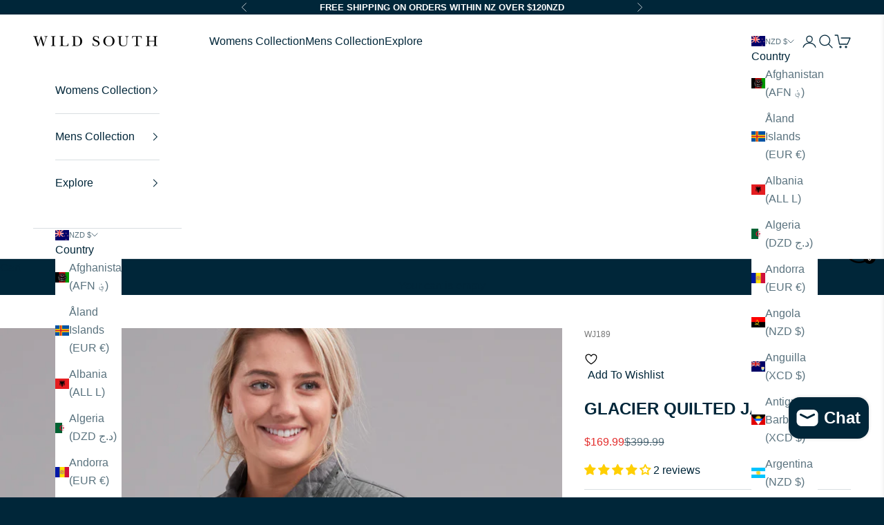

--- FILE ---
content_type: text/javascript; charset=utf-8
request_url: https://www.wildsouthclothing.co.nz/products/wj189.js
body_size: 1283
content:
{"id":7118330298529,"title":"GLACIER QUILTED JACKET","handle":"wj189","description":"\u003cbody\u003e\r\n\r\n\t\r\n\t\t\u003cmeta http-equiv=\"Content-Type\" content=\"text\/html; charset=utf-8\"\u003e\n\u003ctitle\u003e\r\n\t\t\u003c\/title\u003e\r\n\t\t\u003cstyle type=\"text\/css\"\u003e\n\t\t\t.cs95E872D0{text-align:left;text-indent:0pt;margin:0pt 0pt 0pt 0pt}\n\t\t\t.cs5D2DD445{color:#000000;background-color:#FFFFFF;font-family:Arial;font-size:10pt;font-weight:bold;font-style:normal;}\n\t\t\t.csD4C8F03B{color:#000000;background-color:#FFFFFF;font-family:Arial;font-size:10pt;font-weight:normal;font-style:normal;}\n\t\t\t.cs1B16EEB5{color:#000000;background-color:transparent;font-family:Calibri;font-size:11pt;font-weight:normal;font-style:normal;}\n\t\t\t.cs54AE92B1{color:#000000;background-color:transparent;font-family:Calibri;font-size:11pt;font-weight:normal;font-style:italic;}\n\t\t\t.csA16174BA{color:#000000;background-color:transparent;font-family:Arial;font-size:10pt;font-weight:normal;font-style:normal;}\n\t\t\u003c\/style\u003e\r\n\t\r\n\t\r\n\t\t\u003cp class=\"cs95E872D0\"\u003e\u003cspan class=\"cs5D2DD445\"\u003eDesigned in New Zealand.\u003c\/span\u003e\u003c\/p\u003e\n\u003cp class=\"cs95E872D0\"\u003e\u003cspan class=\"csD4C8F03B\"\u003eWith a tough wind and waterproof outer shell, our Glacier Jacket has been specially designed with technical benefits and timeless style in mind. Retaining the cosy benefits of a classic puffer, with the addition of side and underarm knitted wool panels to flatter the form and provide ease of movement. Filled with traceable merino wool, it has been blended to maximise strength to last the seasons.\u003c\/span\u003e\u003c\/p\u003e\n\u003cp class=\"cs95E872D0\"\u003e\u003cspan class=\"cs1B16EEB5\"\u003e• \u003c\/span\u003e\u003cspan class=\"cs54AE92B1\"\u003eShell: \u003c\/span\u003e\u003cspan class=\"cs1B16EEB5\"\u003e75% Nylon, 25% Polyester.\u003c\/span\u003e\u003c\/p\u003e\n\u003cp class=\"cs95E872D0\"\u003e\u003cspan class=\"cs1B16EEB5\"\u003e• \u003c\/span\u003e\u003cspan class=\"cs54AE92B1\"\u003eLining and Filling:\u003c\/span\u003e\u003cspan class=\"cs1B16EEB5\"\u003e 70% Merino, 30% Polyester.\u003c\/span\u003e\u003c\/p\u003e\n\u003cp class=\"cs95E872D0\"\u003e\u003cspan class=\"cs1B16EEB5\"\u003e• Regular fit.\u003c\/span\u003e\u003c\/p\u003e\n\u003cp class=\"cs95E872D0\"\u003e\u003cspan class=\"cs1B16EEB5\"\u003e• \u003c\/span\u003e\u003cspan class=\"csA16174BA\"\u003eFront zipper and snap fastening.\u003c\/span\u003e\u003c\/p\u003e\n\u003cp class=\"cs95E872D0\"\u003e\u003cspan class=\"cs1B16EEB5\"\u003e• \u003c\/span\u003e\u003cspan class=\"csA16174BA\"\u003eFront zipper pockets.\u003c\/span\u003e\u003c\/p\u003e\n\u003cp class=\"cs95E872D0\"\u003e\u003cspan class=\"cs1B16EEB5\"\u003e• \u003c\/span\u003e\u003cspan class=\"csA16174BA\"\u003eKnitted side and underarm panels.\u003c\/span\u003e\u003c\/p\u003e\n\u003cp class=\"cs95E872D0\"\u003e\u003cspan class=\"cs1B16EEB5\"\u003e• \u003c\/span\u003e\u003cspan class=\"csA16174BA\"\u003eCold gentle machine or hand wash (do not dryclean).\u003c\/span\u003e\u003c\/p\u003e\r\n\r\n\u003c\/body\u003e","published_at":"2022-03-16T18:15:15+13:00","created_at":"2021-11-09T16:05:43+13:00","vendor":"Wild South","type":"","tags":["Color|CHARCOAL","Gender|Womens","Jackets \u0026 Coats","mindarc_ap21_integration","Premium Wool","Size|10","Size|12","Size|14","Size|16","Size|18","Size|8","Type|Jackets","WinterStyle"],"price":16999,"price_min":16999,"price_max":16999,"available":true,"price_varies":false,"compare_at_price":39999,"compare_at_price_min":39999,"compare_at_price_max":39999,"compare_at_price_varies":false,"variants":[{"id":41206783869089,"title":"Charcoal \/ 8","option1":"Charcoal","option2":"8","option3":null,"sku":"WJ189-CHARCOAL-6422-12410-37631","requires_shipping":true,"taxable":true,"featured_image":{"id":32015916859553,"product_id":7118330298529,"position":1,"created_at":"2021-11-10T11:09:56+13:00","updated_at":"2025-09-04T00:26:21+12:00","alt":"GLACIER QUILTED JACKET - Wild South Clothing","width":1600,"height":2000,"src":"https:\/\/cdn.shopify.com\/s\/files\/1\/0571\/1298\/5761\/products\/WJ189Charcoal8.jpg?v=1756902381","variant_ids":[41206783869089,41206783901857,41206783934625,41206783967393,41206784000161,41206784032929]},"available":true,"name":"GLACIER QUILTED JACKET - Charcoal \/ 8","public_title":"Charcoal \/ 8","options":["Charcoal","8"],"price":16999,"weight":0,"compare_at_price":39999,"inventory_management":"shopify","barcode":"498011015975","featured_media":{"alt":"GLACIER QUILTED JACKET - Wild South Clothing","id":24926016766113,"position":1,"preview_image":{"aspect_ratio":0.8,"height":2000,"width":1600,"src":"https:\/\/cdn.shopify.com\/s\/files\/1\/0571\/1298\/5761\/products\/WJ189Charcoal8.jpg?v=1756902381"}},"quantity_rule":{"min":1,"max":null,"increment":1},"quantity_price_breaks":[],"requires_selling_plan":false,"selling_plan_allocations":[]},{"id":41206783901857,"title":"Charcoal \/ 10","option1":"Charcoal","option2":"10","option3":null,"sku":"WJ189-CHARCOAL-6422-12410-37632","requires_shipping":true,"taxable":true,"featured_image":{"id":32015916859553,"product_id":7118330298529,"position":1,"created_at":"2021-11-10T11:09:56+13:00","updated_at":"2025-09-04T00:26:21+12:00","alt":"GLACIER QUILTED JACKET - Wild South Clothing","width":1600,"height":2000,"src":"https:\/\/cdn.shopify.com\/s\/files\/1\/0571\/1298\/5761\/products\/WJ189Charcoal8.jpg?v=1756902381","variant_ids":[41206783869089,41206783901857,41206783934625,41206783967393,41206784000161,41206784032929]},"available":true,"name":"GLACIER QUILTED JACKET - Charcoal \/ 10","public_title":"Charcoal \/ 10","options":["Charcoal","10"],"price":16999,"weight":0,"compare_at_price":39999,"inventory_management":"shopify","barcode":"498011015982","featured_media":{"alt":"GLACIER QUILTED JACKET - Wild South Clothing","id":24926016766113,"position":1,"preview_image":{"aspect_ratio":0.8,"height":2000,"width":1600,"src":"https:\/\/cdn.shopify.com\/s\/files\/1\/0571\/1298\/5761\/products\/WJ189Charcoal8.jpg?v=1756902381"}},"quantity_rule":{"min":1,"max":null,"increment":1},"quantity_price_breaks":[],"requires_selling_plan":false,"selling_plan_allocations":[]},{"id":41206783934625,"title":"Charcoal \/ 12","option1":"Charcoal","option2":"12","option3":null,"sku":"WJ189-CHARCOAL-6422-12410-37633","requires_shipping":true,"taxable":true,"featured_image":{"id":32015916859553,"product_id":7118330298529,"position":1,"created_at":"2021-11-10T11:09:56+13:00","updated_at":"2025-09-04T00:26:21+12:00","alt":"GLACIER QUILTED JACKET - Wild South Clothing","width":1600,"height":2000,"src":"https:\/\/cdn.shopify.com\/s\/files\/1\/0571\/1298\/5761\/products\/WJ189Charcoal8.jpg?v=1756902381","variant_ids":[41206783869089,41206783901857,41206783934625,41206783967393,41206784000161,41206784032929]},"available":true,"name":"GLACIER QUILTED JACKET - Charcoal \/ 12","public_title":"Charcoal \/ 12","options":["Charcoal","12"],"price":16999,"weight":0,"compare_at_price":39999,"inventory_management":"shopify","barcode":"498011015999","featured_media":{"alt":"GLACIER QUILTED JACKET - Wild South Clothing","id":24926016766113,"position":1,"preview_image":{"aspect_ratio":0.8,"height":2000,"width":1600,"src":"https:\/\/cdn.shopify.com\/s\/files\/1\/0571\/1298\/5761\/products\/WJ189Charcoal8.jpg?v=1756902381"}},"quantity_rule":{"min":1,"max":null,"increment":1},"quantity_price_breaks":[],"requires_selling_plan":false,"selling_plan_allocations":[]},{"id":41206783967393,"title":"Charcoal \/ 14","option1":"Charcoal","option2":"14","option3":null,"sku":"WJ189-CHARCOAL-6422-12410-37634","requires_shipping":true,"taxable":true,"featured_image":{"id":32015916859553,"product_id":7118330298529,"position":1,"created_at":"2021-11-10T11:09:56+13:00","updated_at":"2025-09-04T00:26:21+12:00","alt":"GLACIER QUILTED JACKET - Wild South Clothing","width":1600,"height":2000,"src":"https:\/\/cdn.shopify.com\/s\/files\/1\/0571\/1298\/5761\/products\/WJ189Charcoal8.jpg?v=1756902381","variant_ids":[41206783869089,41206783901857,41206783934625,41206783967393,41206784000161,41206784032929]},"available":true,"name":"GLACIER QUILTED JACKET - Charcoal \/ 14","public_title":"Charcoal \/ 14","options":["Charcoal","14"],"price":16999,"weight":0,"compare_at_price":39999,"inventory_management":"shopify","barcode":"498011016002","featured_media":{"alt":"GLACIER QUILTED JACKET - Wild South Clothing","id":24926016766113,"position":1,"preview_image":{"aspect_ratio":0.8,"height":2000,"width":1600,"src":"https:\/\/cdn.shopify.com\/s\/files\/1\/0571\/1298\/5761\/products\/WJ189Charcoal8.jpg?v=1756902381"}},"quantity_rule":{"min":1,"max":null,"increment":1},"quantity_price_breaks":[],"requires_selling_plan":false,"selling_plan_allocations":[]},{"id":41206784000161,"title":"Charcoal \/ 16","option1":"Charcoal","option2":"16","option3":null,"sku":"WJ189-CHARCOAL-6422-12410-37635","requires_shipping":true,"taxable":true,"featured_image":{"id":32015916859553,"product_id":7118330298529,"position":1,"created_at":"2021-11-10T11:09:56+13:00","updated_at":"2025-09-04T00:26:21+12:00","alt":"GLACIER QUILTED JACKET - Wild South Clothing","width":1600,"height":2000,"src":"https:\/\/cdn.shopify.com\/s\/files\/1\/0571\/1298\/5761\/products\/WJ189Charcoal8.jpg?v=1756902381","variant_ids":[41206783869089,41206783901857,41206783934625,41206783967393,41206784000161,41206784032929]},"available":false,"name":"GLACIER QUILTED JACKET - Charcoal \/ 16","public_title":"Charcoal \/ 16","options":["Charcoal","16"],"price":16999,"weight":0,"compare_at_price":39999,"inventory_management":"shopify","barcode":"498011016019","featured_media":{"alt":"GLACIER QUILTED JACKET - Wild South Clothing","id":24926016766113,"position":1,"preview_image":{"aspect_ratio":0.8,"height":2000,"width":1600,"src":"https:\/\/cdn.shopify.com\/s\/files\/1\/0571\/1298\/5761\/products\/WJ189Charcoal8.jpg?v=1756902381"}},"quantity_rule":{"min":1,"max":null,"increment":1},"quantity_price_breaks":[],"requires_selling_plan":false,"selling_plan_allocations":[]},{"id":41206784032929,"title":"Charcoal \/ 18","option1":"Charcoal","option2":"18","option3":null,"sku":"WJ189-CHARCOAL-6422-12410-37636","requires_shipping":true,"taxable":true,"featured_image":{"id":32015916859553,"product_id":7118330298529,"position":1,"created_at":"2021-11-10T11:09:56+13:00","updated_at":"2025-09-04T00:26:21+12:00","alt":"GLACIER QUILTED JACKET - Wild South Clothing","width":1600,"height":2000,"src":"https:\/\/cdn.shopify.com\/s\/files\/1\/0571\/1298\/5761\/products\/WJ189Charcoal8.jpg?v=1756902381","variant_ids":[41206783869089,41206783901857,41206783934625,41206783967393,41206784000161,41206784032929]},"available":false,"name":"GLACIER QUILTED JACKET - Charcoal \/ 18","public_title":"Charcoal \/ 18","options":["Charcoal","18"],"price":16999,"weight":0,"compare_at_price":39999,"inventory_management":"shopify","barcode":"498011016026","featured_media":{"alt":"GLACIER QUILTED JACKET - Wild South Clothing","id":24926016766113,"position":1,"preview_image":{"aspect_ratio":0.8,"height":2000,"width":1600,"src":"https:\/\/cdn.shopify.com\/s\/files\/1\/0571\/1298\/5761\/products\/WJ189Charcoal8.jpg?v=1756902381"}},"quantity_rule":{"min":1,"max":null,"increment":1},"quantity_price_breaks":[],"requires_selling_plan":false,"selling_plan_allocations":[]}],"images":["\/\/cdn.shopify.com\/s\/files\/1\/0571\/1298\/5761\/products\/WJ189Charcoal8.jpg?v=1756902381","\/\/cdn.shopify.com\/s\/files\/1\/0571\/1298\/5761\/products\/WJ189Charcoal10.jpg?v=1756902381","\/\/cdn.shopify.com\/s\/files\/1\/0571\/1298\/5761\/products\/WJ189Charcoal3.jpg?v=1756902381","\/\/cdn.shopify.com\/s\/files\/1\/0571\/1298\/5761\/products\/WJ189Charcoal6.jpg?v=1756902381","\/\/cdn.shopify.com\/s\/files\/1\/0571\/1298\/5761\/products\/WJ189Charcoal7.jpg?v=1756902381"],"featured_image":"\/\/cdn.shopify.com\/s\/files\/1\/0571\/1298\/5761\/products\/WJ189Charcoal8.jpg?v=1756902381","options":[{"name":"Color","position":1,"values":["Charcoal"]},{"name":"Size","position":2,"values":["8","10","12","14","16","18"]}],"url":"\/products\/wj189","media":[{"alt":"GLACIER QUILTED JACKET - Wild South Clothing","id":24926016766113,"position":1,"preview_image":{"aspect_ratio":0.8,"height":2000,"width":1600,"src":"https:\/\/cdn.shopify.com\/s\/files\/1\/0571\/1298\/5761\/products\/WJ189Charcoal8.jpg?v=1756902381"},"aspect_ratio":0.8,"height":2000,"media_type":"image","src":"https:\/\/cdn.shopify.com\/s\/files\/1\/0571\/1298\/5761\/products\/WJ189Charcoal8.jpg?v=1756902381","width":1600},{"alt":"GLACIER QUILTED JACKET - Wild South Clothing","id":24926016831649,"position":2,"preview_image":{"aspect_ratio":0.8,"height":2000,"width":1600,"src":"https:\/\/cdn.shopify.com\/s\/files\/1\/0571\/1298\/5761\/products\/WJ189Charcoal10.jpg?v=1756902381"},"aspect_ratio":0.8,"height":2000,"media_type":"image","src":"https:\/\/cdn.shopify.com\/s\/files\/1\/0571\/1298\/5761\/products\/WJ189Charcoal10.jpg?v=1756902381","width":1600},{"alt":"GLACIER QUILTED JACKET - Wild South Clothing","id":24926016602273,"position":3,"preview_image":{"aspect_ratio":0.8,"height":2000,"width":1600,"src":"https:\/\/cdn.shopify.com\/s\/files\/1\/0571\/1298\/5761\/products\/WJ189Charcoal3.jpg?v=1756902381"},"aspect_ratio":0.8,"height":2000,"media_type":"image","src":"https:\/\/cdn.shopify.com\/s\/files\/1\/0571\/1298\/5761\/products\/WJ189Charcoal3.jpg?v=1756902381","width":1600},{"alt":"GLACIER QUILTED JACKET - Wild South Clothing","id":24926016700577,"position":4,"preview_image":{"aspect_ratio":0.8,"height":2000,"width":1600,"src":"https:\/\/cdn.shopify.com\/s\/files\/1\/0571\/1298\/5761\/products\/WJ189Charcoal6.jpg?v=1756902381"},"aspect_ratio":0.8,"height":2000,"media_type":"image","src":"https:\/\/cdn.shopify.com\/s\/files\/1\/0571\/1298\/5761\/products\/WJ189Charcoal6.jpg?v=1756902381","width":1600},{"alt":"GLACIER QUILTED JACKET - Wild South Clothing","id":24926016733345,"position":5,"preview_image":{"aspect_ratio":0.8,"height":2000,"width":1600,"src":"https:\/\/cdn.shopify.com\/s\/files\/1\/0571\/1298\/5761\/products\/WJ189Charcoal7.jpg?v=1756902381"},"aspect_ratio":0.8,"height":2000,"media_type":"image","src":"https:\/\/cdn.shopify.com\/s\/files\/1\/0571\/1298\/5761\/products\/WJ189Charcoal7.jpg?v=1756902381","width":1600}],"requires_selling_plan":false,"selling_plan_groups":[]}

--- FILE ---
content_type: text/javascript
request_url: https://cdn.shopify.com/extensions/019b7315-273a-71f2-af67-0d43dab6018a/iwish-633/assets/v3-shopify-money.js
body_size: -156
content:

var Shopify = Shopify || {};
// ---------------------------------------------------------------------------
// Money format handler
// ---------------------------------------------------------------------------
Shopify.money_format = "${{amount}}";
Shopify.formatMoney = function(cents, format) {
  if (typeof cents == 'string') { cents = cents.replace('.',''); }
  var value = '';
  var placeholderRegex = /\{\{\s*(\w+)\s*\}\}/;
  var formatString = (format || this.money_format);

  function defaultOption(opt, def) {
     return (typeof opt == 'undefined' ? def : opt);
  }

  function formatWithDelimiters(number, precision, thousands, decimal) {
    
    precision = defaultOption(precision, 2);
    thousands = defaultOption(thousands, ',');
    decimal   = defaultOption(decimal, '.');

    if (isNaN(number) || number == null) { return 0; }
 
    number = (number/100.0).toFixed(precision);

    var parts   = number.split('.'),
        dollars = parts[0].replace(/(\d)(?=(\d\d\d)+(?!\d))/g, '$1' + thousands),
        cents   = parts[1] ? (decimal + parts[1]) : '';

    // console.log("Dollars::"+dollars,cents)    
    return dollars + cents;
  }

  switch(formatString.match(placeholderRegex)[1]) {
    case "amount":
        value = formatWithDelimiters(cents, 2);
        break;
    case "amount_no_decimals":
        value = formatWithDelimiters(cents, 0);
        break;
    case "amount_with_comma_separator":
        value = formatWithDelimiters(cents, 2, ".", ",");
        break;
    case "amount_with_space_separator":
        value = formatWithDelimiters(cents, 2, " ", ",");
        break;
    case "amount_with_period_and_space_separator":
        value = formatWithDelimiters(cents, 2, " ", ".");
        break;
    case "amount_no_decimals_with_comma_separator":
        value = formatWithDelimiters(cents, 0, ".", ",");
        break;
    case "amount_no_decimals_with_space_separator":
        value = formatWithDelimiters(cents, 0, ".", "");
        break;
    case "amount_with_space_separator":
        value = formatWithDelimiters(cents, 2, ",", "");
        break;
    case "amount_with_apostrophe_separator":
        value = formatWithDelimiters(cents, 2, "'", ".");
  }

  return formatString.replace(placeholderRegex, value);
};